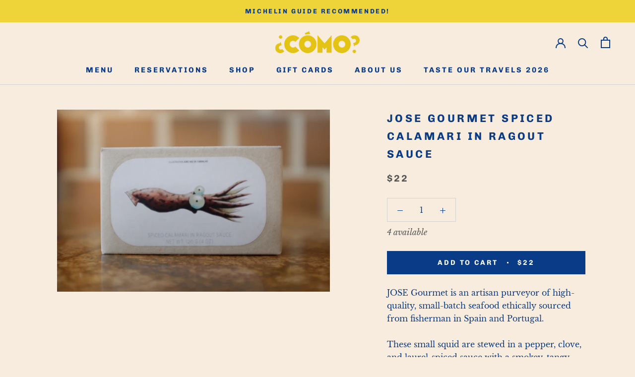

--- FILE ---
content_type: text/css
request_url: https://www.comotaperia.com/cdn/shop/t/14/assets/bold-upsell-custom.css?v=150135899998303055901689637488
body_size: -732
content:
/*# sourceMappingURL=/cdn/shop/t/14/assets/bold-upsell-custom.css.map?v=150135899998303055901689637488 */


--- FILE ---
content_type: text/javascript
request_url: https://www.comotaperia.com/cdn/shop/t/14/assets/custom.js?v=183944157590872491501689637488
body_size: -776
content:
//# sourceMappingURL=/cdn/shop/t/14/assets/custom.js.map?v=183944157590872491501689637488


--- FILE ---
content_type: image/svg+xml
request_url: https://www.comotaperia.com/cdn/shop/t/14/assets/cursor-zoom-in.svg?v=63778134201103320661689637488
body_size: -474
content:
<svg width="35" height="35" viewBox="0 0 35 35" xmlns="http://www.w3.org/2000/svg">
  <g fill="none" fill-rule="nonzero">
    <circle fill="#ffffff" cx="17.5" cy="17.5" r="17.5"/>
    <path fill="#093b86" d="M24 18h-6v6h-1v-6h-6v-1h6v-6h1v6h6"/>
  </g>
</svg>